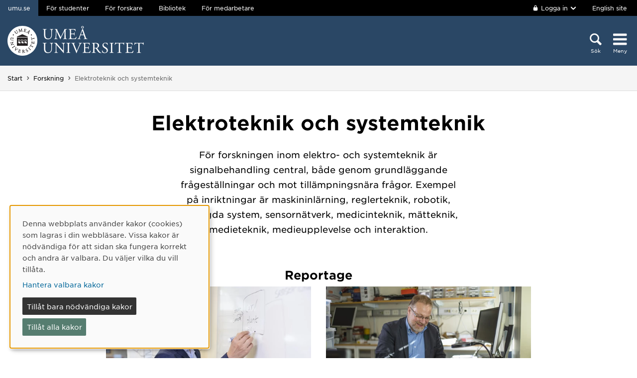

--- FILE ---
content_type: text/html; charset=utf-8
request_url: https://www.umu.se/forskning/omraden/elektroteknik-och-systemteknik/
body_size: 9330
content:

<!DOCTYPE html>
<html class="no-js " lang="sv">
<head>
    <link rel="preload" href="/Static/svg/umuiconsprite-56cec56f.svg" as="image" type="image/svg+xml">
    <meta charset="utf-8" />
    <meta name="viewport" content="width=device-width, initial-scale=1.0">

<script>  
var klaroConfig={version:1,autoFocus:true,showNoticeTitle:true,styling:{theme:["light","left"]},htmlTexts:!1,cookieExpiresAfterDays:30,groupByPurpose:!1,default:!1,mustConsent:!1,acceptAll:!0,hideDeclineAll:!1,hideLearnMore:!1,translations:{sv:{privacyPolicyUrl:"https://www.umu.se/om-webbplatsen/juridisk-information/kakor-cookies-inom-umu.se",consentNotice:{description:"Denna webbplats anv\xe4nder kakor (cookies) som lagras i din webbl\xe4sare. Vissa kakor \xe4r n\xf6dv\xe4ndiga f\xf6r att sidan ska fungera korrekt och andra \xe4r valbara. Du v\xe4ljer vilka du vill till\xe5ta.",learnMore:"Hantera valbara kakor"},consentModal:{title:"Information om tj\xe4nster som anv\xe4nder kakor",description:"Denna webbplats anv\xe4nder kakor (cookies) som lagras i din webbl\xe4sare. Vissa kakor \xe4r n\xf6dv\xe4ndiga f\xf6r att sidan ska fungera korrekt och andra \xe4r valbara. Du v\xe4ljer vilka du vill till\xe5ta."},privacyPolicy:{name:"kakor",text:"L\xe4s mer om hur vi hanterar {privacyPolicy}."},contextualConsent:{acceptAlways:"Alltid",acceptOnce:"Ja",description:"Vill du ladda externt inneh\xe5ll fr\xe5n Youtube, Vimeo och Umu-play?"},decline:"Till\xe5t bara n\xf6dv\xe4ndiga kakor",ok:"Till\xe5t alla kakor",service:{disableAll:{description:"Anv\xe4nd detta reglage f\xf6r att till\xe5ta alla kakor eller endast n\xf6dv\xe4ndiga.",title:"\xc4ndra f\xf6r alla kakor"}},purposeItem:{service:"service",services:"services"}},en:{privacyPolicyUrl:"https://www.umu.se/en/about-the-website/legal-information/use-of-cookies/",consentNotice:{description:"This website uses cookies which are stored in your browser. Some cookies are necessary for the page to work properly and others are selectable. You choose which ones you want to allow.",learnMore:"Cookie settings"},consentModal:{title:"Information about services that use cookies",description:"This website uses cookies which are stored in your web browser. Some cookies are necessary for the page to function correctly and others are selectable. You choose which ones you want to allow."},privacyPolicy:{name:"cookies",text:"Read more about how we handle {privacyPolicy}."},contextualConsent:{acceptAlways:"Always",acceptOnce:"Yes",description:"Do you want to load external content from Youtube, Vimeo and Umu-play?"},decline:"Allow only necessary cookies",ok:"Allow all cookies",service:{disableAll:{description:"Use this slider to allow all cookies or only necessary.",title:"Change for all cookies"}}}},services:[{name:"Necessary",contextualConsentOnly:!1,required:!0,translations:{en:{title:"Necessary cookies / techniques",description:"These cookies are necessary for the website to function and can not be turned off. They are usually only used when you use a function on the website that needs an answer, for example when you set cookies, log in or fill in a form."},sv:{title:"N\xf6dv\xe4ndiga kakor / tekniker",description:"Dessa kakor \xe4r n\xf6dv\xe4ndiga f\xf6r att webbplatsen ska fungera och kan inte st\xe4ngas av. De anv\xe4nds vanligtvis endast n\xe4r du anv\xe4nder en funktion p\xe5 webbplatsen som beh\xf6ver ett svar, exempelvis n\xe4r du st\xe4ller in kakor, loggar in eller fyller i ett formul\xe4r."}}},{name:"tracking",contextualConsentOnly:!1,translations:{en:{title:"Analysis & Development",description:"The website uses the analysis service Matomo to evaluate and improve the website content, experience and structure. The collection of the information is anonymised."},sv:{title:"Analys & Utveckling",description:"Webbplatsen anv\xe4nder analystj\xe4nsten Matomo f\xf6r att utv\xe4rdera och f\xf6rb\xe4ttra webbplatsens inneh\xe5ll, upplevelse och struktur. Insamlandet av informationen anonymiseras."}}},{name:"video",title:"Video",contextualConsentOnly:!1,translations:{zz:{title:"Video"},en:{description:"Some videos on the site are embedded from Youtube, Vimeo and Kaltura. When these are played, the video services can use cookies."},sv:{description:"Vissa filmer p\xe5 webbplatsen \xe4r inb\xe4ddade fr\xe5n Youtube, Vimeo och Kaltura. N\xe4r dessa spelas upp kan videotj\xe4nsterna anv\xe4nda sig av kakor."}}},{name:"chat",title:"Chat",contextualConsentOnly:!1,translations:{zz:{title:"Chat"},en:{description:"The chat on the site is using Dynamics 365 Customer Service. When the chat is used, the chat service can use cookies"},sv:{description:"Chatten p\xe5 webbplatsen anv\xe4nder sig av Dynamics 365 Customer Service. N\xe4r chatten anv\xe4nds s\xe5 kan tj\xe4nsten anv\xe4nda sig av kakor."}}},]}
</script>
<script defer type="text/javascript" nonce='8IBTHwOdqNKAWeKl7plt8g==' src="/Static/klaro_v0.7.22_no_css.js" ></script>
<script>var global_filter = [{ "Type": 1, "Name": null, "Value": "142umucms,115umucms,3413umucms,188umucms,189umucms,152umucms,153umucms,4856889epiumu,1055013umucms,1055014umucms,1948160epiumu,1948161epiumu,1891046umucms,1305525umucms,1877599umucms,3383541epiumu,1737539umucms"}];
var _mtm = window._mtm = window._mtm || []; _mtm.push({'mtm.startTime': (new Date().getTime()), 'event': 'mtm.Start'}); var d=document, g=d.createElement('script'), s=d.getElementsByTagName('script')[0]; g.async=true; 
g.nonce='8IBTHwOdqNKAWeKl7plt8g==';
g.src='https://matomo.analys.cloud/js/container_ihGxGRPo.js'; 
if(window.location.hostname.includes("bildmuseet")) {g.src='https://matomo.analys.cloud/js/container_xonyc1Mw.js';}
if(window.location.hostname.includes("curiosum")) {g.src='https://matomo.analys.cloud/js/container_EhtWRpmc.js';}
s.parentNode.insertBefore(g,s); </script>     
    
    
    
    



        <meta name="innehallsansvarig" content="sara-lena.brannstrom@umu.se" />


    <title>Elektroteknik och systemteknik</title>
    <meta property="og:image" content="https://www.umu.se/globalassets/qbank/campus_host_mle_0397_131010_mln-7082crop028342562394resize1280720autoorientquality90density150stripextensionjpgid16.jpg"/>
<meta property="og:url" content="https://www.umu.se/forskning/omraden/elektroteknik-och-systemteknik/"/>

<link rel="canonical" href="https://www.umu.se/forskning/omraden/elektroteknik-och-systemteknik/" />

    <link rel="alternate" href="https://www.umu.se/forskning/omraden/elektroteknik-och-systemteknik/" hreflang="sv" />
<link rel="alternate" href="https://www.umu.se/en/research/areas/electrical-electronic-and-system-engineering/" hreflang="en" />
 <link rel="alternate" href="https://www.umu.se/en/research/areas/electrical-electronic-and-system-engineering/" hreflang="x-default" />



        <link rel="preload" href="/Static/fonts/hco_fonts/woff2/GothamSSm-Book_Web.woff2" as="font" type="font/woff2" crossorigin>
        <link rel="preload" href="/Static/fonts/hco_fonts/woff2/GothamSSm-Bold_Web.woff2" as="font" type="font/woff2" crossorigin>
        <link rel="preload" href="/Static/fonts/hco_fonts/woff2/GothamSSm-Medium_Web.woff2" as="font" type="font/woff2" crossorigin>
<link rel='preload' as='style' href='/Static/umu.css?v=7UkGC6einAvmUe03zaI6HbdjJztucgckQrMzvSeMRFs1' />
<link href="/Static/umu.css?v=7UkGC6einAvmUe03zaI6HbdjJztucgckQrMzvSeMRFs1" rel="stylesheet"/>

    


    
    <link rel='preload' as='script' nonce='8IBTHwOdqNKAWeKl7plt8g==' href='/Static/umu.js?v=64879470' />
    
    

</head>



<body data-contentid="6625595" data-menurootnodeid="7" class="forskningsamnessida">
    <script>
        
        document.documentElement.className = document.documentElement.className.replace(/\bno-js\b/g, 'js');
        document.body.className = document.body.className.replace(/\bmainmenuvisible\b/g, '');
        var iconSprite = "/Static/svg/umuiconsprite-56cec56f.svg";
    </script>

    
    

    <header>
        <span id="isInEditMode" class="hide">"False"</span>
        
        <div class="skip-to-content">
            <a class="show-on-focus fade-in fade-out" href="#mainContent">Hoppa direkt till inneh&#229;llet</a>
        </div>



        <div>
<input id="dropdown-dold" name="dropdown-dold" type="hidden" value="Inloggad. Tryck för att visa utloggningsalternativ." /><input id="dropdown-visas" name="dropdown-visas" type="hidden" value="Inloggad. Tryck eller använd Escape-tangenten för att dölja utloggningsalternativ." />
<div class="bg-banner">
    <div class="grid-container">
        <div id="toppbalk" class="grid-x grid-padding-x align-justify">
            <ul id="lankar-toppbalk">
                            <li class="active">
                                <span>umu.se</span>
                            </li>
                            <li>
                                <a href="/student/" title="Studentwebben">F&#246;r studenter</a>
                            </li>
                            <li>
                                <a href="/forskare/" title="Stöd för dig som forskar">F&#246;r forskare</a>
                            </li>
                            <li>
                                <a href="/bibliotek/" title="Universitetsbibliotekets webbplats">Bibliotek</a>
                            </li>
                            <li>
                                <a href="https://umeauniversity.sharepoint.com/sites/aktum/" title="Medarbetarwebben Aktum">F&#246;r medarbetare</a>
                            </li>
            </ul>

            <div >
                    <button id="loginbutton" class="button" type="button" data-toggle="login-dropdown" aria-label="">
                        <svg class='icon icon-lock' aria-hidden='true' focusable='false'><use xlink:href='/Static/svg/umuiconsprite-56cec56f.svg#icon-lock'></use></svg>

                            <span class="logintext">Logga in</span>

                        <svg class='icon icon-chevron-down' aria-hidden='true' focusable='false'><use xlink:href='/Static/svg/umuiconsprite-56cec56f.svg#icon-chevron-down'></use></svg>
                    </button>
                    <div class="dropdown-pane" id="login-dropdown" data-dropdown data-auto-focus="true" data-close-on-click="true" data-h-offset="0">
                        <ul>
                                        <li>
                                            <a href="/login/student/sv">
                                                <span>Student</span>
                                                    <p>Logga in p&#229; studentwebben</p>
                                            </a>
                                        </li>
                                        <li>
                                            <a href="/login/medarbetare/sv?redirectTo=%2fforskning%2fomraden%2felektroteknik-och-systemteknik%2f">
                                                <span>Redigera</span>
                                                    <p>Redigera inneh&#229;ll p&#229; umu.se</p>
                                            </a>
                                        </li>
                        </ul>
                    </div>

                    <div class="altlanglink">
                        <a lang="en" href="/en/research/areas/electrical-electronic-and-system-engineering/">English site</a>
                    </div>
            </div>
        </div>
    </div>
</div>

<div class="umu-topbanner">
    <div class="grid-container">
        <div class="grid-x grid-padding-x">
                <div class="cell small-7 medium-9">
                        <a class="logotype" href="/">
                                <img src="/Static/img/umu-logo-left-neg-SE.svg" width="274" height="60" alt="Umeå universitet" />
                        </a>
                </div>

            <div class="cell small-12 logotypeprint text-center">
                    <img src="/Static/img/umu-logo-SE.svg" alt="printicon" class="logotype-sv" loading="lazy" />
            </div>



            <div class="cell small-5 medium-3 text-right">
                <div class="headerbuttons headerbuttons-umu">
                        <script id="hiddenheadersearchbutton" type="text/html">
                            <button id="headersearchtogglebutton" type="button" aria-expanded="false" aria-controls="headersearchrow">
                                <svg class='icon icon-search' aria-hidden='true' focusable='false'><use xlink:href='/Static/svg/umuiconsprite-56cec56f.svg#icon-search'></use></svg>
                                <span class="searchtext">Sök</span>
                            </button>
                        </script>
                        <script id="visibleheadersearchbutton" type="text/html">
                            <button id="headersearchtogglebutton" type="button" aria-expanded="true" aria-controls="headersearchrow">
                                <svg class='icon icon-search' aria-hidden='true' focusable='false'><use xlink:href='/Static/svg/umuiconsprite-56cec56f.svg#icon-search'></use></svg>
                                <span class="searchtext">Sök</span>
                            </button>
                        </script>
                        <div id="headersearchtoggle">
                            <form method="get" action="./">
                                    <input type="hidden" name="search" value="active" />

                                <button id="headersearchtogglebutton" type="submit" aria-expanded="false" aria-controls="headersearchrow">
                                    <svg class='icon icon-search' aria-hidden='true' focusable='false'><use xlink:href='/Static/svg/umuiconsprite-56cec56f.svg#icon-search'></use></svg>
                                    <span class="searchtext">Sök</span>
                                </button>
                            </form>
                        </div>

                    <nav class="mainmenu-nav" aria-labelledby="mainmenubtn">
                        
                        <form id="navicon" method="get" action="./">
                            
                                <input type="hidden" name="menu" value="active" />
                                <div id="mainmenubtn-container">
                                    <button id="mainmenubtn" type="submit" class="navicon" aria-expanded="false" aria-controls="mainMenu">
                                        <svg class='icon icon-navicon' aria-hidden='true' focusable='false'><use xlink:href='/Static/svg/umuiconsprite-56cec56f.svg#icon-navicon'></use></svg>
                                        <span class="menutext">Meny</span>
                                    </button>

                                    <button id="mainmenubtn-close" type="submit" class="navicon" aria-expanded="false" aria-controls="mainMenu">
                                        <svg class='icon icon-cross' role='img' focusable='false' aria-labelledby='i909'><desc id='i909'>X stäng menyn</desc><use xlink:href='/Static/svg/umuiconsprite-56cec56f.svg#icon-cross'></use></svg>
                                        <span class="menutext">Meny</span>
                                    </button>
                                </div>
                        </form>
                    </nav>
                </div>
            </div>
        </div>
    </div>
</div>

    <div class="headersearchrow " id="headersearchrow">
        <div class="grid-container">
            <div class="grid-x grid-padding-x">
                <div class="cell medium-offset-1 medium-10 large-offset-2 large-8 headersearchcolumn ">
                    <div class="grid-x grid-padding-x medium-padding-collapse">
                        <div class="cell">
                            <form role="search" id="headersearch" method="get" action="/sok/" class="header-search" data-enable-autocomplete="True">
                                <div class="search-area sokBlockSearchForm">
                                    <div class="input-group">
                                        <div class="input-group-field">
                                            <div class="searchBox">
                                                <input aria-label="Sökfält" autocomplete="off" data-enable-autocomplete="True" id="headerSearchField" name="q" placeholder="Vad söker du?" type="text" value="" />
                                                <input id="headerSearchClear" class="icon-bg-cross hide" type="reset" aria-label="X Ta bort text i sökfält" />
                                            </div>
                                        </div>

                                        <div class="headerSearchButtonContainer">
                                            <button id="headerSearchButton" type="submit">
                                                <svg class='icon icon-search' aria-hidden='true' focusable='false'><use xlink:href='/Static/svg/umuiconsprite-56cec56f.svg#icon-search'></use></svg>
                                                <span class="show-for-sr">Sök</span>
                                            </button>
                                        </div>
                                    </div>

                                        <div class="input-group soksegmentgroup">
                                            <button type="button" class="searchrowheader open js-sokrutaaccordionbtn" aria-expanded="true">
                                                S&#246;k inom:
                                                <svg class='icon icon-chevron-down' aria-hidden='true' focusable='false'><use xlink:href='/Static/svg/umuiconsprite-56cec56f.svg#icon-chevron-down'></use></svg>
                                            </button>
                                            <fieldset class="js-sokrutaaccordioncontent soksegment open">
                                                <legend class="searchrowheader">
                                                    Sök inom:
                                                </legend>
                                                <div class="segcontainer">
                                                        <div class="sokseg">
                                                            <input class="filtersoksegment" type="radio" name="f" value="Allt" id="/sok/Allt" checked />
                                                            <label class="filtersoksegmenlabel" for="/sok/Allt">Allt</label>
                                                        </div>
                                                        <div class="sokseg">
                                                            <input class="filtersoksegment" type="radio" name="f" value="Utbildning" id="/sok/Utbildning"  />
                                                            <label class="filtersoksegmenlabel" for="/sok/Utbildning">Utbildning</label>
                                                        </div>
                                                        <div class="sokseg">
                                                            <input class="filtersoksegment" type="radio" name="f" value="Forskning" id="/sok/Forskning"  />
                                                            <label class="filtersoksegmenlabel" for="/sok/Forskning">Forskning</label>
                                                        </div>
                                                        <div class="sokseg">
                                                            <input class="filtersoksegment" type="radio" name="f" value="Personal" id="/sok/Personal"  />
                                                            <label class="filtersoksegmenlabel" for="/sok/Personal">Personal</label>
                                                        </div>
                                                        <div class="sokseg">
                                                            <input class="filtersoksegment" type="radio" name="f" value="Studentwebb" id="/sok/Studentwebb"  />
                                                            <label class="filtersoksegmenlabel" for="/sok/Studentwebb">Studentwebb</label>
                                                        </div>
                                                        <div class="sokseg">
                                                            <input class="filtersoksegment" type="radio" name="f" value="Nyheter" id="/sok/Nyheter"  />
                                                            <label class="filtersoksegmenlabel" for="/sok/Nyheter">Nyheter</label>
                                                        </div>
                                                </div>
                                            </fieldset>
                                        </div>
                                </div>
                            </form>
                        </div>
                    </div>
                        <div class="grid-x grid-padding-x medium-padding-collapse">
                            <div class="cell">
                                <div class="searchrowshortcuts hide-for-large">
                                        <button class="searchrowheader js-sokrutaaccordionbtn open" aria-expanded="true">
        Andra söktjänster
        <svg class='icon icon-chevron-down' aria-hidden='true' focusable='false'><use xlink:href='/Static/svg/umuiconsprite-56cec56f.svg#icon-chevron-down'></use></svg>
    </button>
    <div class="js-sokrutaaccordioncontent shortcutswrapper open">
        <ul class="shortcuts">
                <li>
                    <a href="/utbildning/sok/" title="">Hitta kurser och program</a>
                </li>
                <li>
                    <a href="/student/mina-studier/hitta-kurs-och-utbildningsplan/" title="">S&#246;k kursplan</a>
                </li>
                <li>
                    <a href="/Recycle-Bin/hitta-valkomstbrev/" title="">S&#246;k v&#228;lkomstbrev</a>
                </li>
                <li>
                    <a href="https://search.ub.umu.se/discovery/search?vid=46UMEA_INST:UmUB&amp;lang=sv" title="">Bibliotekets s&#246;ktj&#228;nst</a>
                </li>
                <li>
                    <a href="/regelverk/sok-regler/" title="Sök bland styrdokument för Umeå universitet">S&#246;k i regelverket</a>
                </li>
        </ul>
    </div>

                                </div>
                            </div>
                        </div>
                </div>
            </div>
        </div>
    </div>


            <input id="huvudmenyn-visas" name="huvudmenyn-visas" type="hidden" value="Huvudmenyn visas. Använd Escape-knappen för att stänga." />
            <input id="huvudmenyn-dold" name="huvudmenyn-dold" type="hidden" value="Huvudmenyn dold." />

            <span id="menu-state" class="show-for-sr" aria-live="polite">
                Huvudmenyn dold.
            </span>

            <div id="mainMenu" aria-labelledby="mainmenubtn">
                    <div id="toppbalk-mobil">
                            <button id="loginbutton-mobile" class="button" type="button" data-toggle="login-dropdown-mobile" aria-label="">
                                <svg class='icon icon-lock' aria-hidden='true' focusable='false'><use xlink:href='/Static/svg/umuiconsprite-56cec56f.svg#icon-lock'></use></svg>

                                    <span class="logintext">Logga in</span>

                                <svg class='icon icon-chevron-down' aria-hidden='true' focusable='false'><use xlink:href='/Static/svg/umuiconsprite-56cec56f.svg#icon-chevron-down'></use></svg>
                            </button>
                            <div class="dropdown-pane" id="login-dropdown-mobile" data-dropdown data-auto-focus="true" data-close-on-click="false">
                                <ul>
                                                <li>
                                                    <a href="/login/student/sv">
                                                        <span>Student</span>
                                                            <p>Logga in p&#229; studentwebben</p>
                                                    </a>
                                                </li>
                                                <li>
                                                    <a href="/login/medarbetare/sv?redirectTo=%2fforskning%2fomraden%2felektroteknik-och-systemteknik%2f">
                                                        <span>Redigera</span>
                                                            <p>Redigera inneh&#229;ll p&#229; umu.se</p>
                                                    </a>
                                                </li>
                                </ul>
                            </div>
                            <div class="altlanglink ">
                                <a id="lang" lang="en" href="/en/research/areas/electrical-electronic-and-system-engineering/">English</a>
                            </div>
                            <hr />
                    </div>

            </div>

            <div id="pagemask"></div>




                <div id="breadcrumbsDiv">
                    <div class="grid-container">
                        <nav id="breadcrumbs" class="grid-x grid-padding-x" aria-label="Du &#228;r h&#228;r:">
                            <div class="cell">
                                <div class="fade-left"></div>
                                <ul class="umu-breadcrumbs">
                                                <li>
                                                    <a href="/">Start</a>
                                                </li>
                                                <li>
                                                    <a href="/forskning/">Forskning</a>
                                                </li>
                                                <li>
                                                    <span class="show-for-sr">
                                                        Du &#228;r h&#228;r:
                                                    </span>
                                                    <span>
                                                        Elektroteknik och systemteknik
                                                    </span>
                                                </li>

                                </ul>
                                <div class="fade-right"></div>
                            </div>
                        </nav>
                    </div>
                </div>
        </div>
    </header>


    <div id="pagelocalmenuverticalboundary">
            <div class="grid-container">
                <div class="grid-x grid-padding-x">

                    <main id="mainContent" class="cell medium-offset-1 medium-10 large-offset-2 large-8 "
                          >
                        




<div class='grid-x grid-padding-x align-center medium-padding-collapse '>
<div class='cell'>
            <h1>
                Elektroteknik och systemteknik
            </h1>
</div>
</div>
<section class='grid-x grid-padding-x align-center medium-padding-collapse '>
<div class='cell medium-10 large-8'>
                <div class="ingress">
                    <p data-epi-property-edittype="inline">



                        F&#246;r forskningen inom elektro- och systemteknik &#228;r signalbehandling central, b&#229;de genom grundl&#228;ggande fr&#229;gest&#228;llningar och mot till&#228;mpningsn&#228;ra fr&#229;gor. Exempel p&#229; inriktningar &#228;r maskininl&#228;rning, reglerteknik, robotik, inbyggda system, sensorn&#228;tverk, medicinteknik, m&#228;tteknik, medieteknik, medieupplevelse och interaktion.
                    </p>
                </div>
</div>
</section>








<section class='grid-x grid-padding-x align-center medium-padding-collapse blockarea'>
<div class='cell blockyta blockarea'>

    <div class="automatisktpuffblock layoutblock block">
<div class='grid-x grid-padding-x align-center layoutblockheader'>
<div class='cell'>
                    <h2>Reportage</h2>
</div>
</div>
<div class='grid-x grid-padding-x align-center '>
<div class='cell'>
                    <div class="grid-x grid-padding-x medium-up-2 twocol">
                                <div class="cell">

<div class="block standardsidapuff">
    <a class="standardsidapufflink" href="/reportage/palitliga-cyberfysiska-system-for-allas-sakerhet/">
            <div class="textpuffImage">

    <picture>
            <source sizes="(max-width: 380px) 360px, (max-width: 640px) 620px, (max-width: 1024px) 400px, 555px"
                    srcset="/globalassets/qbank/gu_zonghua_9268_190903_mpn-20422crop040067203780resize1280720autoorientquality90density150stripextensionjpgid16.jpg?format=webp&amp;width=360&amp;quality=90 360w, /globalassets/qbank/gu_zonghua_9268_190903_mpn-20422crop040067203780resize1280720autoorientquality90density150stripextensionjpgid16.jpg?format=webp&amp;width=620&amp;quality=90 620w, /globalassets/qbank/gu_zonghua_9268_190903_mpn-20422crop040067203780resize1280720autoorientquality90density150stripextensionjpgid16.jpg?format=webp&amp;width=400&amp;quality=90 400w, /globalassets/qbank/gu_zonghua_9268_190903_mpn-20422crop040067203780resize1280720autoorientquality90density150stripextensionjpgid16.jpg?format=webp&amp;width=555&amp;quality=90 555w"
                    type="image/webp" />
        <source sizes="(max-width: 380px) 360px, (max-width: 640px) 620px, (max-width: 1024px) 400px, 555px"
                srcset="/globalassets/qbank/gu_zonghua_9268_190903_mpn-20422crop040067203780resize1280720autoorientquality90density150stripextensionjpgid16.jpg?width=360&amp;quality=90 360w, /globalassets/qbank/gu_zonghua_9268_190903_mpn-20422crop040067203780resize1280720autoorientquality90density150stripextensionjpgid16.jpg?width=620&amp;quality=90 620w, /globalassets/qbank/gu_zonghua_9268_190903_mpn-20422crop040067203780resize1280720autoorientquality90density150stripextensionjpgid16.jpg?width=400&amp;quality=90 400w, /globalassets/qbank/gu_zonghua_9268_190903_mpn-20422crop040067203780resize1280720autoorientquality90density150stripextensionjpgid16.jpg?width=555&amp;quality=90 555w" />
        <img  alt="" src="/globalassets/qbank/gu_zonghua_9268_190903_mpn-20422crop040067203780resize1280720autoorientquality90density150stripextensionjpgid16.jpg?width=555&amp;quality=90" loading=lazy width=555 height=312 />
    </picture>

            </div>
        <div class="textpuffHeader">
            P&#229;litliga cyberfysiska system f&#246;r allas s&#228;kerhet
        </div>
    </a>
    <div class="textpuffDesc">
        <p>Zonghua Gu, professor i teknologi f&#246;r autonoma system, forskar om inbyggda och cyberfysiska system (CPS).</p>
    </div>
</div>

        </div>
        <div class="cell">

<div class="block standardsidapuff">
    <a class="standardsidapufflink" href="/reportage/teknik-for-att-mojliggora-inbyggda-intelligenta-system/">
            <div class="textpuffImage">

    <picture>
            <source sizes="(max-width: 380px) 360px, (max-width: 640px) 620px, (max-width: 1024px) 400px, 555px"
                    srcset="/globalassets/qbank/nordstrom_tomas_9558_190904_mpn-20429crop8071163843591resize1280720autoorientquality90density150stripextensionjpgid16.jpg?format=webp&amp;width=360&amp;quality=90 360w, /globalassets/qbank/nordstrom_tomas_9558_190904_mpn-20429crop8071163843591resize1280720autoorientquality90density150stripextensionjpgid16.jpg?format=webp&amp;width=620&amp;quality=90 620w, /globalassets/qbank/nordstrom_tomas_9558_190904_mpn-20429crop8071163843591resize1280720autoorientquality90density150stripextensionjpgid16.jpg?format=webp&amp;width=400&amp;quality=90 400w, /globalassets/qbank/nordstrom_tomas_9558_190904_mpn-20429crop8071163843591resize1280720autoorientquality90density150stripextensionjpgid16.jpg?format=webp&amp;width=555&amp;quality=90 555w"
                    type="image/webp" />
        <source sizes="(max-width: 380px) 360px, (max-width: 640px) 620px, (max-width: 1024px) 400px, 555px"
                srcset="/globalassets/qbank/nordstrom_tomas_9558_190904_mpn-20429crop8071163843591resize1280720autoorientquality90density150stripextensionjpgid16.jpg?width=360&amp;quality=90 360w, /globalassets/qbank/nordstrom_tomas_9558_190904_mpn-20429crop8071163843591resize1280720autoorientquality90density150stripextensionjpgid16.jpg?width=620&amp;quality=90 620w, /globalassets/qbank/nordstrom_tomas_9558_190904_mpn-20429crop8071163843591resize1280720autoorientquality90density150stripextensionjpgid16.jpg?width=400&amp;quality=90 400w, /globalassets/qbank/nordstrom_tomas_9558_190904_mpn-20429crop8071163843591resize1280720autoorientquality90density150stripextensionjpgid16.jpg?width=555&amp;quality=90 555w" />
        <img  alt="" src="/globalassets/qbank/nordstrom_tomas_9558_190904_mpn-20429crop8071163843591resize1280720autoorientquality90density150stripextensionjpgid16.jpg?width=555&amp;quality=90" loading=lazy width=555 height=312 />
    </picture>

            </div>
        <div class="textpuffHeader">
            Teknik f&#246;r att m&#246;jligg&#246;ra inbyggda  intelligenta system
        </div>
    </a>
    <div class="textpuffDesc">
        <p>Tomas Nordstr&#246;m, professor i inbyggda intelligenta system, forskar om avancerade l&#228;raktiga datorsystem.</p>
    </div>
</div>

        </div>

                    </div>
</div>
</div>
    </div>


    <div class="block generelltlistblock">


    </div>

    <div class="automatisktpuffblock layoutblock block">
<div class='grid-x grid-padding-x align-center layoutblockheader'>
<div class='cell'>
                    <h2>Nyheter</h2>
</div>
</div>
<div class='grid-x grid-padding-x align-center '>
<div class='cell'>
                    <div class="grid-x grid-padding-x medium-up-3 threecol">
                                <div class="cell">

<div class="block standardsidapuff">
    <a class="standardsidapufflink" href="/nyheter/vr-for-okad-narvaro-for-franvarande-elever_11680357/">
            <div class="textpuffImage">

    <picture>
            <source sizes="(max-width: 380px) 360px, (max-width: 640px) 620px, (max-width: 1024px) 400px, 359px"
                    srcset="/globalassets/qbank/img_5001-35806crop021440322268resize1280720autoorientquality90density150stripextensionjpgid16.jpg?format=webp&amp;width=360&amp;quality=90 360w, /globalassets/qbank/img_5001-35806crop021440322268resize1280720autoorientquality90density150stripextensionjpgid16.jpg?format=webp&amp;width=620&amp;quality=90 620w, /globalassets/qbank/img_5001-35806crop021440322268resize1280720autoorientquality90density150stripextensionjpgid16.jpg?format=webp&amp;width=400&amp;quality=90 400w, /globalassets/qbank/img_5001-35806crop021440322268resize1280720autoorientquality90density150stripextensionjpgid16.jpg?format=webp&amp;width=359&amp;quality=90 359w"
                    type="image/webp" />
        <source sizes="(max-width: 380px) 360px, (max-width: 640px) 620px, (max-width: 1024px) 400px, 359px"
                srcset="/globalassets/qbank/img_5001-35806crop021440322268resize1280720autoorientquality90density150stripextensionjpgid16.jpg?width=360&amp;quality=90 360w, /globalassets/qbank/img_5001-35806crop021440322268resize1280720autoorientquality90density150stripextensionjpgid16.jpg?width=620&amp;quality=90 620w, /globalassets/qbank/img_5001-35806crop021440322268resize1280720autoorientquality90density150stripextensionjpgid16.jpg?width=400&amp;quality=90 400w, /globalassets/qbank/img_5001-35806crop021440322268resize1280720autoorientquality90density150stripextensionjpgid16.jpg?width=359&amp;quality=90 359w" />
        <img  alt="" src="/globalassets/qbank/img_5001-35806crop021440322268resize1280720autoorientquality90density150stripextensionjpgid16.jpg?width=359&amp;quality=90" loading=lazy width=359 height=201 />
    </picture>

            </div>
        <div class="textpuffHeader">
            VR f&#246;r &#246;kad n&#228;rvaro f&#246;r elever
        </div>
    </a>
    <div class="textpuffDesc">
        <p>Kan virtuell n&#228;rvaro vara ett alternativ f&#246;r elever med h&#246;g fr&#229;nvaro?</p>
    </div>
</div>

        </div>
        <div class="cell">

<div class="block standardsidapuff">
    <a class="standardsidapufflink" href="/nyheter/smart-teknik-kan-ge-nojdare-djur-pa-zoo-och-i-ladugard-_10911986/">
            <div class="textpuffImage">

    <picture>
            <source sizes="(max-width: 380px) 360px, (max-width: 640px) 620px, (max-width: 1024px) 400px, 359px"
                    srcset="/globalassets/qbank/keni-ren-34029crop001464824resize1280720autoorientquality90density150stripextensionjpgid16.jpg?format=webp&amp;width=360&amp;quality=90 360w, /globalassets/qbank/keni-ren-34029crop001464824resize1280720autoorientquality90density150stripextensionjpgid16.jpg?format=webp&amp;width=620&amp;quality=90 620w, /globalassets/qbank/keni-ren-34029crop001464824resize1280720autoorientquality90density150stripextensionjpgid16.jpg?format=webp&amp;width=400&amp;quality=90 400w, /globalassets/qbank/keni-ren-34029crop001464824resize1280720autoorientquality90density150stripextensionjpgid16.jpg?format=webp&amp;width=359&amp;quality=90 359w"
                    type="image/webp" />
        <source sizes="(max-width: 380px) 360px, (max-width: 640px) 620px, (max-width: 1024px) 400px, 359px"
                srcset="/globalassets/qbank/keni-ren-34029crop001464824resize1280720autoorientquality90density150stripextensionjpgid16.jpg?width=360&amp;quality=90 360w, /globalassets/qbank/keni-ren-34029crop001464824resize1280720autoorientquality90density150stripextensionjpgid16.jpg?width=620&amp;quality=90 620w, /globalassets/qbank/keni-ren-34029crop001464824resize1280720autoorientquality90density150stripextensionjpgid16.jpg?width=400&amp;quality=90 400w, /globalassets/qbank/keni-ren-34029crop001464824resize1280720autoorientquality90density150stripextensionjpgid16.jpg?width=359&amp;quality=90 359w" />
        <img  alt="" src="/globalassets/qbank/keni-ren-34029crop001464824resize1280720autoorientquality90density150stripextensionjpgid16.jpg?width=359&amp;quality=90" loading=lazy width=359 height=202 />
    </picture>

            </div>
        <div class="textpuffHeader">
            Smart teknik kan ge n&#246;jdare djur p&#229; zoo och i ladug&#229;rd
        </div>
    </a>
    <div class="textpuffDesc">
        <p>Keni Ren studerar djurs beteende i djurparker och produktionsmilj&#246;er med datorseende och sensorteknik.</p>
    </div>
</div>

        </div>
        <div class="cell">

<div class="block standardsidapuff">
    <a class="standardsidapufflink" href="/nyheter/student-vann-tavlingen-degoo-memory-hunt_9815604/">
            <div class="textpuffImage">

    <picture>
            <source sizes="(max-width: 380px) 360px, (max-width: 640px) 620px, (max-width: 1024px) 400px, 359px"
                    srcset="/globalassets/qbank/mobilsurf_9025_151221_mgg-5990crop79548526981518resize1280720autoorientquality90density150stripextensionjpgid16.jpg?format=webp&amp;width=360&amp;quality=90 360w, /globalassets/qbank/mobilsurf_9025_151221_mgg-5990crop79548526981518resize1280720autoorientquality90density150stripextensionjpgid16.jpg?format=webp&amp;width=620&amp;quality=90 620w, /globalassets/qbank/mobilsurf_9025_151221_mgg-5990crop79548526981518resize1280720autoorientquality90density150stripextensionjpgid16.jpg?format=webp&amp;width=400&amp;quality=90 400w, /globalassets/qbank/mobilsurf_9025_151221_mgg-5990crop79548526981518resize1280720autoorientquality90density150stripextensionjpgid16.jpg?format=webp&amp;width=359&amp;quality=90 359w"
                    type="image/webp" />
        <source sizes="(max-width: 380px) 360px, (max-width: 640px) 620px, (max-width: 1024px) 400px, 359px"
                srcset="/globalassets/qbank/mobilsurf_9025_151221_mgg-5990crop79548526981518resize1280720autoorientquality90density150stripextensionjpgid16.jpg?width=360&amp;quality=90 360w, /globalassets/qbank/mobilsurf_9025_151221_mgg-5990crop79548526981518resize1280720autoorientquality90density150stripextensionjpgid16.jpg?width=620&amp;quality=90 620w, /globalassets/qbank/mobilsurf_9025_151221_mgg-5990crop79548526981518resize1280720autoorientquality90density150stripextensionjpgid16.jpg?width=400&amp;quality=90 400w, /globalassets/qbank/mobilsurf_9025_151221_mgg-5990crop79548526981518resize1280720autoorientquality90density150stripextensionjpgid16.jpg?width=359&amp;quality=90 359w" />
        <img  alt="" src="/globalassets/qbank/mobilsurf_9025_151221_mgg-5990crop79548526981518resize1280720autoorientquality90density150stripextensionjpgid16.jpg?width=359&amp;quality=90" loading=lazy width=359 height=201 />
    </picture>

            </div>
        <div class="textpuffHeader">
            Student vann t&#228;vling
        </div>
    </a>
    <div class="textpuffDesc">
        <p>F&#246;rslag till f&#246;rb&#228;ttrad anv&#228;ndarv&#228;nlighet och f&#246;rb&#228;ttrade funktioner i appen Degoo.</p>
    </div>
</div>

        </div>

                    </div>
</div>
</div>
    </div>


<form action="/forskning/omraden/elektroteknik-och-systemteknik/listaforskningsprojekt" data-ajax="true" data-ajax-cache="true" data-ajax-method="GET" data-ajax-mode="replace-with" data-ajax-success="umu.onSearchResultChange" data-ajax-update="#sokresultat-lista-forskningsprojekt-7387850" id="form0" method="get"><input id="ListaforskningSidId" name="ListaforskningSidId" type="hidden" value="6625595" /><input id="ListaforskningBlockId" name="ListaforskningBlockId" type="hidden" value="7387850" />        <div id="sokresultat-lista-forskningsprojekt-7387850" class="updateUrl">
            <div class="block forskninglista">
                        <h2>Forskningsprojekt</h2>

                    <div class="projekt">
                        <a class="Title" href="https://www.umu.se/forskning/projekt/vilka-barriarer-finns-idag-for-cirkulart-och-hallbart-nyttjande-av-mikro--och-makronaringsamnen-i-biobaserade-vardekedjor/">
                            Vilka barri&#228;rer finns idag f&#246;r cirkul&#228;rt och h&#229;llbart nyttjande av mikro- och makron&#228;rings&#228;mnen i biobaserade v&#228;rdekedjor?
                        </a>


                        <div class="info">
                                <div class="amne">
                                    <span class=""> Forskningsomr&#229;de: </span>
                                            <a href="/forskning/omraden/byggteknik/">Byggteknik</a>,                                            <a href="/forskning/omraden/elektroteknik-och-systemteknik/">Elektroteknik och systemteknik</a>,                                            <a href="/forskning/omraden/energiteknik/">Energiteknik</a>,                                            <a href="/forskning/omraden/medicinsk-teknik/">Medicinsk teknik</a>                                </div>

                            <div>
                                    <div class="tid">
                                        <svg class='icon icon-clock-o' role='img' focusable='false' aria-labelledby='i899'><desc id='i899'>Tid</desc><use xlink:href='/Static/svg/umuiconsprite-56cec56f.svg#icon-clock-o'></use></svg>
                                        <span>1 oktober 2023 till 31 december 2024</span>
                                    </div>
                                                                    <div class="typ">
                                        <svg class='icon icon-text-document' role='img' focusable='false' aria-labelledby='i900'><desc id='i900'>Typ av projekt</desc><use xlink:href='/Static/svg/umuiconsprite-56cec56f.svg#icon-text-document'></use></svg>
                                        <span> Forskningsprojekt</span>
                                    </div>
                            </div>

                        </div>
                    </div>
                    <div class="projekt">
                        <a class="Title" href="https://www.umu.se/forskning/projekt/intelligent-human-buildings-interactions-lab-identifiera-kvantifiera-och-guida-energibesparande-beteende-pa-universitetsomradet/">
                            Intelligent Human-Buildings Interactions Lab: Identifiera, kvantifiera och guida energibesparande beteende p&#229; universitetsomr&#229;det
                        </a>


                        <div class="info">
                                <div class="amne">
                                    <span class=""> Forskningsomr&#229;de: </span>
                                            <a href="/forskning/omraden/byggteknik/">Byggteknik</a>,                                            <a href="/forskning/omraden/elektroteknik-och-systemteknik/">Elektroteknik och systemteknik</a>,                                            <a href="/forskning/omraden/energiteknik/">Energiteknik</a>                                </div>

                            <div>
                                    <div class="tid">
                                        <svg class='icon icon-clock-o' role='img' focusable='false' aria-labelledby='i901'><desc id='i901'>Tid</desc><use xlink:href='/Static/svg/umuiconsprite-56cec56f.svg#icon-clock-o'></use></svg>
                                        <span>1 januari 2023 till 31 december 2025</span>
                                    </div>
                                                                    <div class="typ">
                                        <svg class='icon icon-text-document' role='img' focusable='false' aria-labelledby='i902'><desc id='i902'>Typ av projekt</desc><use xlink:href='/Static/svg/umuiconsprite-56cec56f.svg#icon-text-document'></use></svg>
                                        <span> Forskningsprojekt</span>
                                    </div>
                            </div>

                        </div>
                    </div>
                    <div class="projekt">
                        <a class="Title" href="https://www.umu.se/forskning/projekt/autonom-jordbruksrobot/">
                            Autonom jordbruksrobot
                        </a>


                        <div class="info">
                                <div class="amne">
                                    <span class=""> Forskningsomr&#229;de: </span>
                                            <a href="/forskning/omraden/datavetenskap/">Datavetenskap</a>,                                            <a href="/forskning/omraden/elektroteknik-och-systemteknik/">Elektroteknik och systemteknik</a>                                </div>

                            <div>
                                    <div class="tid">
                                        <svg class='icon icon-clock-o' role='img' focusable='false' aria-labelledby='i903'><desc id='i903'>Tid</desc><use xlink:href='/Static/svg/umuiconsprite-56cec56f.svg#icon-clock-o'></use></svg>
                                        <span>1 januari 2020 till 31 december 2020</span>
                                    </div>
                                                                    <div class="typ">
                                        <svg class='icon icon-text-document' role='img' focusable='false' aria-labelledby='i904'><desc id='i904'>Typ av projekt</desc><use xlink:href='/Static/svg/umuiconsprite-56cec56f.svg#icon-text-document'></use></svg>
                                        <span> Forskningsprojekt</span>
                                    </div>
                            </div>

                        </div>
                    </div>
                    <div class="projekt">
                        <a class="Title" href="https://www.umu.se/forskning/projekt/noice---nordic-icing-center-of-expertise/">
                            NoICE - Nordic Icing Centre of Expertise
                        </a>


                        <div class="info">
                                <div class="amne">
                                    <span class=""> Forskningsomr&#229;de: </span>
                                            <a href="/forskning/omraden/datavetenskap/">Datavetenskap</a>,                                            <a href="/forskning/omraden/elektroteknik-och-systemteknik/">Elektroteknik och systemteknik</a>,                                            <a href="/forskning/omraden/statistik/">Statistik</a>                                </div>

                            <div>
                                    <div class="tid">
                                        <svg class='icon icon-clock-o' role='img' focusable='false' aria-labelledby='i905'><desc id='i905'>Tid</desc><use xlink:href='/Static/svg/umuiconsprite-56cec56f.svg#icon-clock-o'></use></svg>
                                        <span>1 september 2018 till 28 februari 2022</span>
                                    </div>
                                                                    <div class="typ">
                                        <svg class='icon icon-text-document' role='img' focusable='false' aria-labelledby='i906'><desc id='i906'>Typ av projekt</desc><use xlink:href='/Static/svg/umuiconsprite-56cec56f.svg#icon-text-document'></use></svg>
                                        <span> Forskningsprojekt</span>
                                    </div>
                            </div>

                        </div>
                    </div>
                    <div class="projekt">
                        <a class="Title" href="https://www.umu.se/forskning/projekt/smarta-fastighetstjanster-med-iot/">
                            Smarta fastighetstj&#228;nster med IoT
                        </a>


                        <div class="info">
                                <div class="amne">
                                    <span class=""> Forskningsomr&#229;de: </span>
                                            <a href="/forskning/omraden/elektroteknik-och-systemteknik/">Elektroteknik och systemteknik</a>,                                            <a href="/forskning/omraden/informatik/">Informatik</a>                                </div>

                            <div>
                                    <div class="tid">
                                        <svg class='icon icon-clock-o' role='img' focusable='false' aria-labelledby='i907'><desc id='i907'>Tid</desc><use xlink:href='/Static/svg/umuiconsprite-56cec56f.svg#icon-clock-o'></use></svg>
                                        <span>1 september 2017 till 30 juni 2020</span>
                                    </div>
                                                                    <div class="typ">
                                        <svg class='icon icon-text-document' role='img' focusable='false' aria-labelledby='i908'><desc id='i908'>Typ av projekt</desc><use xlink:href='/Static/svg/umuiconsprite-56cec56f.svg#icon-text-document'></use></svg>
                                        <span> Forskningsprojekt</span>
                                    </div>
                            </div>

                        </div>
                    </div>

            </div>
        </div>
</form>
    <div class="block generelltlistblock">

            <h2>Profilomr&#229;den och forskargrupper</h2>

            <div class="listitems">

<div class="item">
    <a href="https://www.umu.se/forskning/grupper/digital-media-lab-dml/">
        <span class="Title">Digital Media Lab (DML)</span>
    </a>
    
        <div class="snipplet">Digital Media Lab &#228;r ett n&#228;tverk av forskare, l&#228;rare, doktorander och forskarstuderande som utf&#246;r forskning och l&#228;rande inom media och interaktions...</div>

        <div class="amne">
            <span>Forskningsomr&#229;de: </span>
                    <a href="/forskning/omraden/elektroteknik-och-systemteknik/">Elektroteknik och systemteknik</a>        </div>
</div>
<div class="item">
    <a href="https://www.umu.se/forskning/grupper/inbyggda-system-grupp-esl/">
        <span class="Title">Inbyggda System Grupp (ESL)</span>
    </a>
    
        <div class="snipplet">Inbyggda System Gruppen (ESL) &#228;r en forskargrupp vid Institutionen f&#246;r till&#228;mpad fysik och elektronik. V&#229;rt forskningsomr&#229;de &#228;r inbyggda system med...</div>

        <div class="amne">
            <span>Forskningsomr&#229;de: </span>
                    <a href="/forskning/omraden/elektroteknik-och-systemteknik/">Elektroteknik och systemteknik</a>,                    <a href="/forskning/omraden/fysik/">Fysik</a>        </div>
</div>
<div class="item">
    <a href="https://www.umu.se/forskning/grupper/robotik-och-reglerteknik-grupp-rclab/">
        <span class="Title">Robotik och Reglerteknik Grupp (RCLab)</span>
    </a>
    
        <div class="snipplet">Forskningen &#228;r fokuserad p&#229; utvecklandet av matematiska modeller f&#246;r reella system, allt fr&#229;n hydrauliska kranar till v&#228;tskefl&#246;det i en m&#228;nsklig...</div>

        <div class="amne">
            <span>Forskningsomr&#229;de: </span>
                    <a href="/forskning/omraden/elektroteknik-och-systemteknik/">Elektroteknik och systemteknik</a>        </div>
</div>
<div class="item">
    <a href="https://www.umu.se/forskning/grupper/samverkande-och-intelligenta-inbyggda-system/">
        <span class="Title">Samverkande och intelligenta inbyggda system</span>
    </a>
    
        <div class="snipplet">Vi ser idag en revolution i anv&#228;ndningen av artificiell intelligens och autonoma system, d&#228;r maskiner som ska underl&#228;tta s&#229;v&#228;l v&#229;rt arbete som v&#229;r...</div>

        <div class="amne">
            <span>Forskningsomr&#229;de: </span>
                    <a href="/forskning/omraden/elektroteknik-och-systemteknik/">Elektroteknik och systemteknik</a>        </div>
</div>            </div>


    </div>
</div>
</section>







                    </main>
                </div>
            </div>

        

            <aside id="relatedsection" aria-label="Relaterad information">
                

            </aside>
    </div>


<footer>
    <div class="grid-container">
        <div class="grid-x grid-padding-x text-center">
            <div class="cell medium-offset-1 medium-10 large-offset-2 large-8">
                <div class="grid-x grid-padding-x small-up-1 medium-up-2 large-up-4"><div class="cell">
<div class="block textblock">
            <h2>Ume&#229; universitet</h2>
<p>901 87 Ume&aring;</p>
<p>Tel: 090-786 50 00</p>
<p><a href="/kontakta-oss/kartor/">Hitta till oss</a></p></div>
</div><div class="cell">
<div class="block textblock">
<p><a href="/kontakta-oss/">Kontakta oss</a></p>
<p><a href="/kontakta-oss/press/">Press och media</a></p>
<p><a href="/om-umea-universitet/sa-ar-vi-organiserade/institutioner-och-enheter/">Institutioner och enheter</a></p>
<p><a title="Ge en g&aring;va" href="/kontakta-oss/ge-en-gava/">Ge en g&aring;va</a></p></div>
</div><div class="cell">
<div class="block textblock">
<p><a href="/om-webbplatsen/">Om webbplatsen</a></p>
<p><a href="https://www.umu.se/om-webbplatsen/tillganglighet-pa-umu.se/">Tillg&auml;nglighet p&aring; umu.se</a></p>
<p><a href="https://www.umu.se/om-webbplatsen/juridisk-information/behandling-av-personuppgifter/">Personuppgifter</a></p>
<p><a id="cookiesettings" class="" href="#">Hantera kakor</a></p></div>
</div><div class="cell">
<div class="block textblock">
<p><a title="Ume&aring; universitets officiella facebooksida" href="https://www.facebook.com/umeauniversitet"><img src="/globalassets/centralwebb/utbildningswebben-gammal/_centralt-innehall/bilder/fb-icon.png" alt="" width="24" height="24" />Facebook</a></p>
<p><a title="Ume&aring; universitets officiella instagramkonto" href="https://www.instagram.com/umeauniversitet/"><img src="/globalassets/centralwebb/utbildningswebben-gammal/_centralt-innehall/bilder/instagram-icon.png" alt="" width="24" height="24" />Instagram</a></p>
<p><a href="https://www.tiktok.com/@umea.universitet"><img src="/globalassets/centralwebb/utbildningswebben-gammal/_centralt-innehall/bilder/tiktok-round-white-icon_24x24.png" alt="tiktok-round-white-icon_24x24.png" width="24" height="24" />TikTok</a></p>
<p><a title="Ume&aring; universitets officiella youtubekanal" href="https://www.youtube.com/user/umeauniversitet"><img src="/globalassets/centralwebb/utbildningswebben-gammal/_centralt-innehall/bilder/youtube-icon.png" alt="" width="24" height="24" />Youtube</a></p>
<p><a title="Ume&aring; univeritets officiella LinkedInkonto" href="https://www.linkedin.com/school/166582/"><img src="/globalassets/centralwebb/utbildningswebben-gammal/_centralt-innehall/bilder/linkedin_icon.png" alt="" width="24" height="24" />LinkedIn</a></p></div>
</div></div>
            </div>
        </div>
    </div>
</footer>

    <script id='clientLanguageResources'>
function umu_initLanguageResources() {
  umu.languageResource['general_togglepagelocalmenu'] = 'Visa/dölj på-sida-meny';
  umu.languageResource['general_linktoumusearch'] = 'https://www.umu.se/sok/';
  umu.languageResource['contactform_showform'] = 'Visa kontaktformulär';
  umu.languageResource['contactform_hideform'] = 'Göm kontaktformulär';
  umu.languageResource['bildspelblock_slideCounter_separator'] = '/';
}
</script>


            <script src='/Static/umu.js?v=64879470' nonce='8IBTHwOdqNKAWeKl7plt8g==' defer></script>


    


        <script>
        function SaveSuccess(data, status, xhr) {
            window.location.href = data;
        }
    </script>




<script type="text/javascript" src="/Scripts/find-13.5.1.js"></script>
<script type="text/javascript">
if(typeof FindApi === 'function'){var api = new FindApi();api.setApplicationUrl('/');api.setServiceApiBaseUrl('/find_v2/');api.processEventFromCurrentUri();api.bindWindowEvents();api.bindAClickEvent();api.sendBufferedEvents();}
</script>


<script>
/*<![CDATA[*/
(function() {
var element = document.getElementById("cookiesettings");
if (element) {
      element.onclick = function(event) {
      return klaro.show();
   }
}
})();
/*]]>*/
</script>
<script>
document.addEventListener("DOMContentLoaded", function(event) {
let manager = klaro.getManager();
window._paq=window._paq||[];window._paq.push(['requireCookieConsent']);
var mtm_cookie_consent_exist = document.cookie.match(/^(.*;)?\s*mtm_cookie_consent\s*=\s*[^;]+(.*)?$/)
if (manager.getConsent('tracking') && mtm_cookie_consent_exist == null) { window._paq=window._paq||[];window._paq.push(['rememberCookieConsentGiven']);}
else if (!manager.getConsent('tracking') && mtm_cookie_consent_exist) { window._paq=window._paq||[];window._paq.push(['forgetCookieConsentGiven']);}
});
</script></body>
</html>